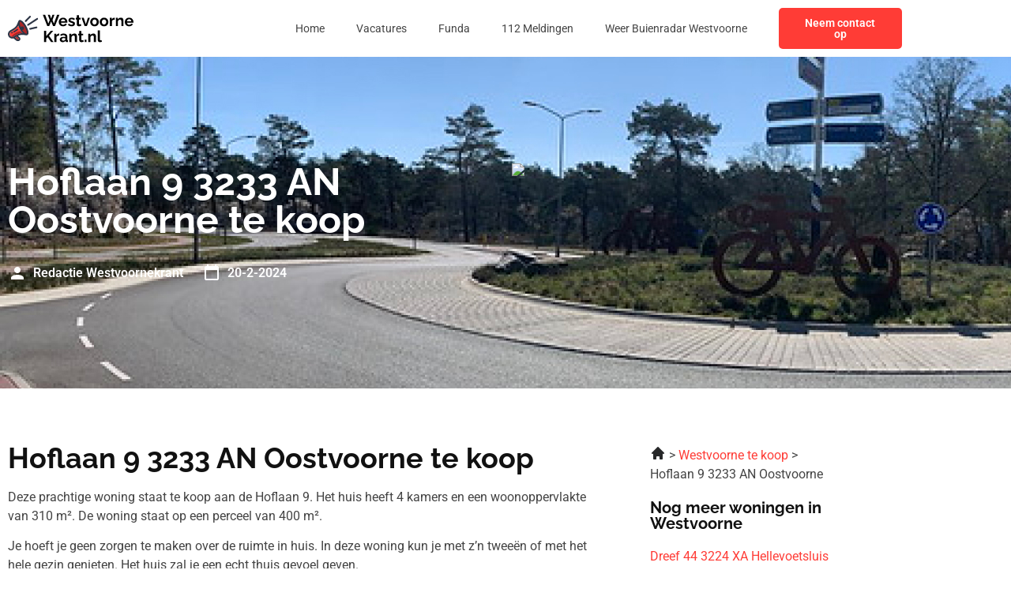

--- FILE ---
content_type: text/css; charset=utf-8
request_url: https://westvoornekrant.nl/wp-content/uploads/elementor/css/post-1057.css?ver=1768839418
body_size: 1333
content:
.elementor-1057 .elementor-element.elementor-element-57445c6f:not(.elementor-motion-effects-element-type-background), .elementor-1057 .elementor-element.elementor-element-57445c6f > .elementor-motion-effects-container > .elementor-motion-effects-layer{background-color:var( --e-global-color-primary );background-image:url("https://westvoornekrant.nl/wp-content/uploads/2023/01/Rectangle-56.jpg");}.elementor-1057 .elementor-element.elementor-element-57445c6f > .elementor-background-overlay{background-color:var( --e-global-color-primary );opacity:0.8;transition:background 0.3s, border-radius 0.3s, opacity 0.3s;}.elementor-1057 .elementor-element.elementor-element-57445c6f{transition:background 0.3s, border 0.3s, border-radius 0.3s, box-shadow 0.3s;padding:124px 0px 124px 0px;}.elementor-bc-flex-widget .elementor-1057 .elementor-element.elementor-element-378589b3.elementor-column .elementor-widget-wrap{align-items:center;}.elementor-1057 .elementor-element.elementor-element-378589b3.elementor-column.elementor-element[data-element_type="column"] > .elementor-widget-wrap.elementor-element-populated{align-content:center;align-items:center;}.elementor-widget-heading .elementor-heading-title{font-family:var( --e-global-typography-primary-font-family ), Sans-serif;font-weight:var( --e-global-typography-primary-font-weight );color:var( --e-global-color-primary );}.elementor-1057 .elementor-element.elementor-element-ff28f46 > .elementor-widget-container{margin:0px 0px 12px 0px;}.elementor-1057 .elementor-element.elementor-element-ff28f46 .elementor-heading-title{font-family:var( --e-global-typography-primary-font-family ), Sans-serif;font-weight:var( --e-global-typography-primary-font-weight );color:var( --e-global-color-secondary );}.elementor-widget-post-info .elementor-icon-list-item:not(:last-child):after{border-color:var( --e-global-color-text );}.elementor-widget-post-info .elementor-icon-list-icon i{color:var( --e-global-color-primary );}.elementor-widget-post-info .elementor-icon-list-icon svg{fill:var( --e-global-color-primary );}.elementor-widget-post-info .elementor-icon-list-text, .elementor-widget-post-info .elementor-icon-list-text a{color:var( --e-global-color-secondary );}.elementor-widget-post-info .elementor-icon-list-item{font-family:var( --e-global-typography-text-font-family ), Sans-serif;font-size:var( --e-global-typography-text-font-size );font-weight:var( --e-global-typography-text-font-weight );}.elementor-1057 .elementor-element.elementor-element-5e904468 .elementor-icon-list-items:not(.elementor-inline-items) .elementor-icon-list-item:not(:last-child){padding-bottom:calc(24px/2);}.elementor-1057 .elementor-element.elementor-element-5e904468 .elementor-icon-list-items:not(.elementor-inline-items) .elementor-icon-list-item:not(:first-child){margin-top:calc(24px/2);}.elementor-1057 .elementor-element.elementor-element-5e904468 .elementor-icon-list-items.elementor-inline-items .elementor-icon-list-item{margin-right:calc(24px/2);margin-left:calc(24px/2);}.elementor-1057 .elementor-element.elementor-element-5e904468 .elementor-icon-list-items.elementor-inline-items{margin-right:calc(-24px/2);margin-left:calc(-24px/2);}body.rtl .elementor-1057 .elementor-element.elementor-element-5e904468 .elementor-icon-list-items.elementor-inline-items .elementor-icon-list-item:after{left:calc(-24px/2);}body:not(.rtl) .elementor-1057 .elementor-element.elementor-element-5e904468 .elementor-icon-list-items.elementor-inline-items .elementor-icon-list-item:after{right:calc(-24px/2);}.elementor-1057 .elementor-element.elementor-element-5e904468 .elementor-icon-list-icon i{color:var( --e-global-color-secondary );font-size:24px;}.elementor-1057 .elementor-element.elementor-element-5e904468 .elementor-icon-list-icon svg{fill:var( --e-global-color-secondary );--e-icon-list-icon-size:24px;}.elementor-1057 .elementor-element.elementor-element-5e904468 .elementor-icon-list-icon{width:24px;}body:not(.rtl) .elementor-1057 .elementor-element.elementor-element-5e904468 .elementor-icon-list-text{padding-left:8px;}body.rtl .elementor-1057 .elementor-element.elementor-element-5e904468 .elementor-icon-list-text{padding-right:8px;}.elementor-1057 .elementor-element.elementor-element-5e904468 .elementor-icon-list-text, .elementor-1057 .elementor-element.elementor-element-5e904468 .elementor-icon-list-text a{color:var( --e-global-color-secondary );}.elementor-1057 .elementor-element.elementor-element-5e904468 .elementor-icon-list-item{font-family:"Roboto", Sans-serif;font-size:16px;font-weight:600;}.elementor-widget-text-editor{font-family:var( --e-global-typography-text-font-family ), Sans-serif;font-size:var( --e-global-typography-text-font-size );font-weight:var( --e-global-typography-text-font-weight );color:var( --e-global-color-text );}.elementor-widget-text-editor.elementor-drop-cap-view-stacked .elementor-drop-cap{background-color:var( --e-global-color-primary );}.elementor-widget-text-editor.elementor-drop-cap-view-framed .elementor-drop-cap, .elementor-widget-text-editor.elementor-drop-cap-view-default .elementor-drop-cap{color:var( --e-global-color-primary );border-color:var( --e-global-color-primary );}.elementor-1057 .elementor-element.elementor-element-1b321ebf{padding:060px 0px 60px 0px;}.elementor-1057 .elementor-element.elementor-element-a32cdb2 > .elementor-widget-container{margin:0px 0px 72px 0px;}.elementor-1057 .elementor-element.elementor-element-a32cdb2{font-family:var( --e-global-typography-text-font-family ), Sans-serif;font-size:var( --e-global-typography-text-font-size );font-weight:var( --e-global-typography-text-font-weight );}.elementor-1057 .elementor-element.elementor-element-7ba2168{--alignment:left;--grid-side-margin:16px;--grid-column-gap:16px;--grid-row-gap:10px;--grid-bottom-margin:10px;}.elementor-1057 .elementor-element.elementor-element-7ba2168 .elementor-share-btn{font-size:calc(0.65px * 10);}.elementor-1057 .elementor-element.elementor-element-7ba2168 .elementor-share-btn__icon{--e-share-buttons-icon-size:24px;}.elementor-1057 .elementor-element.elementor-element-610a597f:not(.elementor-motion-effects-element-type-background), .elementor-1057 .elementor-element.elementor-element-610a597f > .elementor-motion-effects-container > .elementor-motion-effects-layer{background-color:var( --e-global-color-primary );}.elementor-1057 .elementor-element.elementor-element-610a597f{transition:background 0.3s, border 0.3s, border-radius 0.3s, box-shadow 0.3s;margin-top:72px;margin-bottom:0px;}.elementor-1057 .elementor-element.elementor-element-610a597f > .elementor-background-overlay{transition:background 0.3s, border-radius 0.3s, opacity 0.3s;}.elementor-1057 .elementor-element.elementor-element-6f050e51 > .elementor-element-populated{padding:0px 0px 0px 0px;}.elementor-widget-image .widget-image-caption{color:var( --e-global-color-text );font-family:var( --e-global-typography-text-font-family ), Sans-serif;font-size:var( --e-global-typography-text-font-size );font-weight:var( --e-global-typography-text-font-weight );}.elementor-1057 .elementor-element.elementor-element-197d8fd6 img{width:100%;}.elementor-bc-flex-widget .elementor-1057 .elementor-element.elementor-element-36ba0368.elementor-column .elementor-widget-wrap{align-items:center;}.elementor-1057 .elementor-element.elementor-element-36ba0368.elementor-column.elementor-element[data-element_type="column"] > .elementor-widget-wrap.elementor-element-populated{align-content:center;align-items:center;}.elementor-1057 .elementor-element.elementor-element-6a054fca .elementor-heading-title{font-family:"Roboto", Sans-serif;font-size:16px;font-weight:600;color:var( --e-global-color-secondary );}.elementor-1057 .elementor-element.elementor-element-16c9070f .elementor-heading-title{font-family:var( --e-global-typography-text-font-family ), Sans-serif;font-size:var( --e-global-typography-text-font-size );font-weight:var( --e-global-typography-text-font-weight );color:var( --e-global-color-secondary );}.elementor-1057 .elementor-element.elementor-element-406563c5 > .elementor-element-populated{margin:0px 0px 0px 40px;--e-column-margin-right:0px;--e-column-margin-left:40px;}.elementor-1057 .elementor-element.elementor-element-2708c264 .elementor-heading-title{font-family:var( --e-global-typography-primary-font-family ), Sans-serif;font-weight:var( --e-global-typography-primary-font-weight );}@media(min-width:768px){.elementor-1057 .elementor-element.elementor-element-378589b3{width:55%;}.elementor-1057 .elementor-element.elementor-element-1de17841{width:45%;}.elementor-1057 .elementor-element.elementor-element-6f050e51{width:35%;}.elementor-1057 .elementor-element.elementor-element-36ba0368{width:64.999%;}}@media(max-width:1024px){.elementor-1057 .elementor-element.elementor-element-57445c6f{padding:72px 0px 72px 0px;}.elementor-widget-post-info .elementor-icon-list-item{font-size:var( --e-global-typography-text-font-size );}.elementor-widget-text-editor{font-size:var( --e-global-typography-text-font-size );}.elementor-1057 .elementor-element.elementor-element-1b321ebf{padding:72px 0px 72px 0px;}.elementor-1057 .elementor-element.elementor-element-a32cdb2{font-size:var( --e-global-typography-text-font-size );} .elementor-1057 .elementor-element.elementor-element-7ba2168{--grid-side-margin:16px;--grid-column-gap:16px;--grid-row-gap:10px;--grid-bottom-margin:10px;}.elementor-widget-image .widget-image-caption{font-size:var( --e-global-typography-text-font-size );}.elementor-1057 .elementor-element.elementor-element-16c9070f .elementor-heading-title{font-size:var( --e-global-typography-text-font-size );}.elementor-1057 .elementor-element.elementor-element-406563c5 > .elementor-element-populated{margin:0px 0px 0px 0px;--e-column-margin-right:0px;--e-column-margin-left:0px;}}@media(max-width:767px){.elementor-1057 .elementor-element.elementor-element-57445c6f{padding:36px 0px 36px 0px;}.elementor-widget-post-info .elementor-icon-list-item{font-size:var( --e-global-typography-text-font-size );}.elementor-1057 .elementor-element.elementor-element-5e904468 .elementor-icon-list-item{font-size:14px;}.elementor-widget-text-editor{font-size:var( --e-global-typography-text-font-size );}.elementor-1057 .elementor-element.elementor-element-1b321ebf{padding:36px 0px 36px 0px;}.elementor-1057 .elementor-element.elementor-element-a32cdb2 > .elementor-widget-container{margin:0px 0px 36px 0px;}.elementor-1057 .elementor-element.elementor-element-a32cdb2{font-size:var( --e-global-typography-text-font-size );} .elementor-1057 .elementor-element.elementor-element-7ba2168{--grid-side-margin:16px;--grid-column-gap:16px;--grid-row-gap:10px;--grid-bottom-margin:10px;}.elementor-1057 .elementor-element.elementor-element-610a597f{margin-top:36px;margin-bottom:0px;}.elementor-widget-image .widget-image-caption{font-size:var( --e-global-typography-text-font-size );}.elementor-1057 .elementor-element.elementor-element-6a054fca .elementor-heading-title{font-size:14px;}.elementor-1057 .elementor-element.elementor-element-16c9070f .elementor-heading-title{font-size:var( --e-global-typography-text-font-size );}.elementor-1057 .elementor-element.elementor-element-406563c5 > .elementor-element-populated{margin:36px 0px 0px 0px;--e-column-margin-right:0px;--e-column-margin-left:0px;}}/* Start custom CSS for post-info, class: .elementor-element-5e904468 */.elementor-1057 .elementor-element.elementor-element-5e904468 .elementor-post-info__item--type-author {
    color: #fff !important;
}/* End custom CSS */
/* Start custom CSS for text-editor, class: .elementor-element-a32cdb2 */.elementor-1057 .elementor-element.elementor-element-a32cdb2 h1, .elementor-1057 .elementor-element.elementor-element-a32cdb2 h2, .elementor-1057 .elementor-element.elementor-element-a32cdb2 h3, .elementor-1057 .elementor-element.elementor-element-a32cdb2 h4 {
    font-family: 'Raleway';
    font-weight: 700;
    color: #111111;
}/* End custom CSS */
/* Start custom CSS for text-editor, class: .elementor-element-b3860da */.elementor-1057 .elementor-element.elementor-element-b3860da a {
    display: block;
    color: #FF3C36;
    margin-bottom: 16px;
}/* End custom CSS */

--- FILE ---
content_type: image/svg+xml
request_url: https://westvoornekrant.nl/wp-content/uploads/2023/01/Frame-473133.svg
body_size: 17235
content:
<svg xmlns="http://www.w3.org/2000/svg" width="161" height="40" viewBox="0 0 161 40" fill="none"><g clip-path="url(#clip0_4_244)"><path fill-rule="evenodd" clip-rule="evenodd" d="M15.4511 10.8056C13.529 11.5795 13.7799 15.878 16.0118 20.4067C18.2436 24.9354 21.6112 27.9796 23.5333 27.2058C25.4557 26.4319 25.2048 22.1334 22.9727 17.6047C20.7409 13.0761 17.3732 10.0321 15.4511 10.8056Z" fill="#AD2626"></path><path d="M12.1562 18.0568C10.1744 20.8433 7.01613 22.3693 4.11381 24.0241C2.34285 25.0349 1.52566 26.9683 2.58902 28.8097C3.51548 30.4146 5.60565 30.9776 7.21122 30.0506C10.1887 28.3337 13.1747 26.237 16.6872 25.9038C17.3162 25.8441 17.9626 25.8278 18.6426 25.8489C16.1997 23.3266 14.1481 19.5385 13.3054 16.1558C12.9464 16.8476 12.5695 17.4757 12.1562 18.0568Z" fill="#FF3C36"></path><path d="M9.49564 25.7985C7.3529 27.0653 5.56709 28.6117 4.24243 30.244C5.17958 30.6247 6.27738 30.5897 7.21126 30.0504C10.1887 28.3335 13.1748 26.2368 16.6873 25.9036C17.3162 25.8439 17.9627 25.8276 18.6427 25.8487C17.8988 25.0808 17.1912 24.1953 16.543 23.2397C14.3011 23.5524 11.8543 24.4041 9.49564 25.7985Z" fill="#AD2626"></path><path d="M16.8809 9.67794C14.3845 8.53085 13.6751 9.68239 12.9235 11.6698C12.0879 13.8823 11.3444 15.5233 10.4206 16.8221C8.67368 19.2787 5.45305 20.7987 2.8646 22.284C0.169848 23.8296 -0.81897 27.1687 0.745322 29.8777C2.03257 32.1075 4.71336 33.1462 7.16284 32.3836L10.6798 35.2738C11.9442 36.3131 13.8904 36.2296 15.0499 35.0701C16.2632 33.8568 16.1593 31.9166 14.8335 30.828L12.901 29.2399C14.2702 28.5311 15.5203 28.1525 16.8877 28.023C18.4781 27.8722 20.2785 28.0507 22.6273 28.4364C24.5129 28.8723 26.1247 27.8758 26.2616 25.8465C26.5769 21.1509 21.213 11.6675 16.8812 9.67764L16.8809 9.67794ZM13.4818 32.4715C14.4373 33.2602 12.9315 34.3705 12.0309 33.6302L9.24025 31.3369L10.9206 30.3668L13.4818 32.4715ZM16.687 25.9041C13.1747 26.2369 10.1884 28.3336 7.21095 30.0509C5.60538 30.9779 3.5149 30.4149 2.58874 28.8099C1.52539 26.9689 2.34258 25.0355 4.11354 24.0244C7.01585 22.3696 10.1741 20.8436 12.1559 18.0571C12.5693 17.4759 12.9458 16.8479 13.3051 16.156C14.1481 19.5388 16.1994 23.3269 18.6423 25.8491C17.962 25.828 17.3159 25.8444 16.687 25.9041ZM24.1334 25.7048C24.0304 27.2329 21.9619 25.8993 21.3603 25.4379C20.2316 24.5723 19.1691 23.2402 18.2631 21.8778C18.2816 21.8784 18.2997 21.8784 18.3181 21.8784C19.5851 21.8784 20.6123 20.8513 20.6123 19.5845C20.6123 18.3178 19.5851 17.2907 18.3181 17.2907C17.473 17.2907 16.7348 17.7476 16.3369 18.4279C15.5075 16.4405 14.7153 13.6567 15.1357 11.9169C15.2536 11.4296 15.6147 11.4382 15.9963 11.6134C19.4218 13.1878 24.3802 22.0313 24.1331 25.7048H24.1334Z" fill="white"></path><path d="M5.30369 24.5111C5.10771 24.5939 4.91232 24.6777 4.71515 24.7578C4.37545 24.8959 4.21213 25.2834 4.35021 25.6231C4.48829 25.9628 4.8758 26.1262 5.2158 25.9881C5.42039 25.9043 5.61608 25.8224 5.81978 25.7363C6.158 25.5937 6.31686 25.2039 6.17433 24.8653C6.0318 24.5271 5.64191 24.3683 5.30369 24.5108V24.5111Z" fill="white"></path><path d="M11.7114 20.6845C11.0454 21.2342 10.3728 21.7351 9.66786 22.2025C8.96678 22.6669 8.23719 23.0951 7.45238 23.5019C7.12574 23.6703 6.99746 24.072 7.16583 24.3987C7.33419 24.7253 7.73596 24.8536 8.06259 24.6852C8.89373 24.2544 9.6646 23.8024 10.4031 23.3131C11.1374 22.8264 11.8459 22.2981 12.5565 21.7116C12.8401 21.4782 12.8808 21.0593 12.6477 20.7757C12.4146 20.4921 11.9953 20.4514 11.7117 20.6845H11.7114Z" fill="white"></path><path d="M5.30369 24.511C5.10741 24.5939 4.91232 24.6776 4.71515 24.7578C4.37545 24.8959 4.21213 25.2834 4.35021 25.6234C4.48829 25.9631 4.8758 26.1264 5.2155 25.9883C5.4201 25.9046 5.61578 25.8226 5.81978 25.7365C6.158 25.594 6.31686 25.2041 6.17433 24.8659C6.0318 24.5274 5.64191 24.3688 5.30369 24.5113V24.511Z" fill="white"></path><path d="M10.9206 30.3667L9.24023 31.3368L12.0309 33.6301C12.9315 34.3701 14.4373 33.2601 13.4818 32.4711L10.9206 30.3667Z" fill="#AD2626"></path><path d="M11.7114 20.6845C11.0454 21.2342 10.3728 21.7351 9.66786 22.2025C8.96678 22.6669 8.23719 23.0951 7.45238 23.5019C7.12574 23.6703 6.99746 24.072 7.16583 24.3987C7.33419 24.7253 7.73596 24.8536 8.06259 24.6852C8.89373 24.2547 9.6646 23.8024 10.4028 23.3131C11.1371 22.8264 11.8456 22.2981 12.5562 21.7116C12.8395 21.4785 12.8805 21.0593 12.6474 20.7757C12.4143 20.4921 11.995 20.4514 11.7114 20.6845Z" fill="white"></path><path d="M27.4452 4.3197L21.9512 9.82561C21.5289 10.2502 21.531 10.9371 21.9554 11.3593C22.38 11.7816 23.0668 11.7795 23.4891 11.3552L28.9831 5.84895C29.405 5.42433 29.4033 4.7375 28.9786 4.31525C28.5543 3.89329 27.8672 3.89507 27.4449 4.3197H27.4452Z" fill="white"></path><path d="M36.1693 17.5296L28.0652 19.3677C27.4811 19.499 27.1138 20.0795 27.2453 20.6636C27.3766 21.2476 27.9571 21.6147 28.5412 21.4834L36.6453 19.6453C37.2294 19.5141 37.5964 18.9336 37.4652 18.3495C37.3339 17.7654 36.7534 17.3981 36.1693 17.5296Z" fill="white"></path><path d="M36.8752 6.83881L25.0189 14.5308C24.5167 14.8568 24.3742 15.5285 24.7002 16.0307C25.0263 16.5328 25.6977 16.6753 26.2001 16.3493L38.0564 8.65728C38.5586 8.33124 38.7011 7.65985 38.375 7.15772C38.049 6.65559 37.3773 6.51306 36.8752 6.8391V6.83881Z" fill="white"></path></g><path d="M50.8902 2.84H53.4502L55.0702 7.54L56.7102 2.84H59.2502L56.8102 9.3L58.6102 13.82L62.6302 2.8H65.6302L59.9502 17H57.5702L55.0702 11.04L52.5902 17H50.2102L44.5502 2.8H47.5102L51.5502 13.82L53.3102 9.3L50.8902 2.84ZM70.2787 17.2C69.4387 17.2 68.6787 17.06 67.9987 16.78C67.3187 16.4867 66.7387 16.0933 66.2587 15.6C65.7787 15.0933 65.4053 14.52 65.1387 13.88C64.8853 13.2267 64.7587 12.54 64.7587 11.82C64.7587 10.82 64.9787 9.90667 65.4187 9.08C65.872 8.25333 66.512 7.59333 67.3387 7.1C68.1787 6.59333 69.1653 6.34 70.2987 6.34C71.4453 6.34 72.4253 6.59333 73.2387 7.1C74.052 7.59333 74.672 8.25333 75.0987 9.08C75.5387 9.89333 75.7587 10.7733 75.7587 11.72C75.7587 11.88 75.752 12.0467 75.7387 12.22C75.7253 12.38 75.712 12.5133 75.6987 12.62H67.5987C67.652 13.1533 67.8053 13.62 68.0587 14.02C68.3253 14.42 68.6587 14.7267 69.0587 14.94C69.472 15.14 69.912 15.24 70.3787 15.24C70.912 15.24 71.412 15.1133 71.8787 14.86C72.3587 14.5933 72.6853 14.2467 72.8587 13.82L75.1587 14.46C74.9053 14.9933 74.5387 15.4667 74.0587 15.88C73.592 16.2933 73.0387 16.62 72.3987 16.86C71.7587 17.0867 71.052 17.2 70.2787 17.2ZM67.5387 10.92H73.0187C72.9653 10.3867 72.812 9.92667 72.5587 9.54C72.3187 9.14 71.9987 8.83333 71.5987 8.62C71.1987 8.39333 70.752 8.28 70.2587 8.28C69.7787 8.28 69.3387 8.39333 68.9387 8.62C68.552 8.83333 68.232 9.14 67.9787 9.54C67.7387 9.92667 67.592 10.3867 67.5387 10.92ZM81.2513 17.2C80.358 17.2 79.5047 17.0533 78.6913 16.76C77.878 16.4667 77.178 16.0333 76.5913 15.46L77.5513 13.72C78.178 14.2267 78.7913 14.6 79.3913 14.84C80.0047 15.08 80.5913 15.2 81.1513 15.2C81.6713 15.2 82.0847 15.1067 82.3913 14.92C82.7113 14.7333 82.8713 14.4533 82.8713 14.08C82.8713 13.8267 82.7847 13.6333 82.6113 13.5C82.438 13.3533 82.1847 13.2267 81.8513 13.12C81.5313 13.0133 81.138 12.8933 80.6713 12.76C79.898 12.5067 79.2513 12.26 78.7313 12.02C78.2113 11.78 77.818 11.48 77.5513 11.12C77.298 10.7467 77.1713 10.2733 77.1713 9.7C77.1713 9.00667 77.3447 8.41333 77.6913 7.92C78.0513 7.41333 78.5447 7.02 79.1713 6.74C79.8113 6.46 80.558 6.32 81.4113 6.32C82.158 6.32 82.8647 6.44 83.5313 6.68C84.198 6.90667 84.8047 7.28 85.3513 7.8L84.2713 9.5C83.738 9.08667 83.2313 8.78667 82.7513 8.6C82.2713 8.4 81.7847 8.3 81.2913 8.3C81.0113 8.3 80.7447 8.33333 80.4913 8.4C80.2513 8.46667 80.0513 8.58 79.8913 8.74C79.7447 8.88667 79.6713 9.1 79.6713 9.38C79.6713 9.63333 79.738 9.83333 79.8713 9.98C80.018 10.1133 80.2313 10.2333 80.5113 10.34C80.8047 10.4467 81.158 10.5667 81.5713 10.7C82.4113 10.94 83.118 11.1867 83.6913 11.44C84.278 11.6933 84.718 12.0067 85.0113 12.38C85.3047 12.74 85.4513 13.24 85.4513 13.88C85.4513 14.92 85.0713 15.7333 84.3113 16.32C83.5513 16.9067 82.5313 17.2 81.2513 17.2ZM93.4955 16.46C93.2689 16.5533 92.9955 16.66 92.6755 16.78C92.3555 16.9 92.0089 16.9933 91.6355 17.06C91.2755 17.14 90.9089 17.18 90.5355 17.18C90.0422 17.18 89.5889 17.0933 89.1755 16.92C88.7622 16.7467 88.4289 16.4733 88.1755 16.1C87.9355 15.7133 87.8155 15.2133 87.8155 14.6V8.58H86.4355V6.52H87.8155V3.12H90.4955V6.52H92.6955V8.58H90.4955V13.7C90.5089 14.06 90.6089 14.32 90.7955 14.48C90.9822 14.64 91.2155 14.72 91.4955 14.72C91.7755 14.72 92.0489 14.6733 92.3155 14.58C92.5822 14.4867 92.7955 14.4067 92.9555 14.34L93.4955 16.46ZM97.7113 17L93.8513 6.52H96.6313L99.2713 14.56L101.931 6.52H104.471L100.631 17H97.7113ZM110.376 17.2C109.523 17.2 108.756 17.06 108.076 16.78C107.396 16.4867 106.816 16.0867 106.336 15.58C105.869 15.0733 105.509 14.4933 105.256 13.84C105.003 13.1867 104.876 12.5 104.876 11.78C104.876 11.0467 105.003 10.3533 105.256 9.7C105.509 9.04667 105.869 8.46667 106.336 7.96C106.816 7.45333 107.396 7.06 108.076 6.78C108.756 6.48667 109.523 6.34 110.376 6.34C111.229 6.34 111.989 6.48667 112.656 6.78C113.336 7.06 113.916 7.45333 114.396 7.96C114.876 8.46667 115.236 9.04667 115.476 9.7C115.729 10.3533 115.856 11.0467 115.856 11.78C115.856 12.5 115.729 13.1867 115.476 13.84C115.236 14.4933 114.876 15.0733 114.396 15.58C113.929 16.0867 113.356 16.4867 112.676 16.78C111.996 17.06 111.229 17.2 110.376 17.2ZM107.636 11.78C107.636 12.3933 107.756 12.94 107.996 13.42C108.236 13.8867 108.563 14.2533 108.976 14.52C109.389 14.7867 109.856 14.92 110.376 14.92C110.883 14.92 111.343 14.7867 111.756 14.52C112.169 14.24 112.496 13.8667 112.736 13.4C112.989 12.92 113.116 12.3733 113.116 11.76C113.116 11.16 112.989 10.62 112.736 10.14C112.496 9.66 112.169 9.28667 111.756 9.02C111.343 8.75333 110.883 8.62 110.376 8.62C109.856 8.62 109.389 8.76 108.976 9.04C108.563 9.30667 108.236 9.68 107.996 10.16C107.756 10.6267 107.636 11.1667 107.636 11.78ZM122.505 17.2C121.651 17.2 120.885 17.06 120.205 16.78C119.525 16.4867 118.945 16.0867 118.465 15.58C117.998 15.0733 117.638 14.4933 117.385 13.84C117.131 13.1867 117.005 12.5 117.005 11.78C117.005 11.0467 117.131 10.3533 117.385 9.7C117.638 9.04667 117.998 8.46667 118.465 7.96C118.945 7.45333 119.525 7.06 120.205 6.78C120.885 6.48667 121.651 6.34 122.505 6.34C123.358 6.34 124.118 6.48667 124.785 6.78C125.465 7.06 126.045 7.45333 126.525 7.96C127.005 8.46667 127.365 9.04667 127.605 9.7C127.858 10.3533 127.985 11.0467 127.985 11.78C127.985 12.5 127.858 13.1867 127.605 13.84C127.365 14.4933 127.005 15.0733 126.525 15.58C126.058 16.0867 125.485 16.4867 124.805 16.78C124.125 17.06 123.358 17.2 122.505 17.2ZM119.765 11.78C119.765 12.3933 119.885 12.94 120.125 13.42C120.365 13.8867 120.691 14.2533 121.105 14.52C121.518 14.7867 121.985 14.92 122.505 14.92C123.011 14.92 123.471 14.7867 123.885 14.52C124.298 14.24 124.625 13.8667 124.865 13.4C125.118 12.92 125.245 12.3733 125.245 11.76C125.245 11.16 125.118 10.62 124.865 10.14C124.625 9.66 124.298 9.28667 123.885 9.02C123.471 8.75333 123.011 8.62 122.505 8.62C121.985 8.62 121.518 8.76 121.105 9.04C120.691 9.30667 120.365 9.68 120.125 10.16C119.885 10.6267 119.765 11.1667 119.765 11.78ZM136.034 8.84C135.22 8.84 134.494 9 133.854 9.32C133.214 9.62667 132.754 10.0733 132.474 10.66V17H129.794V6.52H132.254V8.76C132.627 8.04 133.1 7.47333 133.674 7.06C134.247 6.64667 134.854 6.42 135.494 6.38C135.64 6.38 135.754 6.38 135.834 6.38C135.914 6.38 135.98 6.38667 136.034 6.4V8.84ZM147.268 17H144.588V11.12C144.588 10.28 144.441 9.66667 144.148 9.28C143.855 8.89333 143.448 8.7 142.928 8.7C142.568 8.7 142.201 8.79333 141.828 8.98C141.468 9.16667 141.141 9.42667 140.848 9.76C140.555 10.08 140.341 10.4533 140.208 10.88V17H137.528V6.52H139.948V8.46C140.215 8.00667 140.555 7.62667 140.968 7.32C141.381 7 141.855 6.76 142.388 6.6C142.935 6.42667 143.508 6.34 144.108 6.34C144.761 6.34 145.295 6.46 145.708 6.7C146.135 6.92667 146.455 7.24 146.668 7.64C146.895 8.02667 147.048 8.46667 147.128 8.96C147.221 9.45333 147.268 9.95333 147.268 10.46V17ZM154.458 17.2C153.618 17.2 152.858 17.06 152.178 16.78C151.498 16.4867 150.918 16.0933 150.438 15.6C149.958 15.0933 149.585 14.52 149.318 13.88C149.065 13.2267 148.938 12.54 148.938 11.82C148.938 10.82 149.158 9.90667 149.598 9.08C150.052 8.25333 150.692 7.59333 151.518 7.1C152.358 6.59333 153.345 6.34 154.478 6.34C155.625 6.34 156.605 6.59333 157.418 7.1C158.232 7.59333 158.852 8.25333 159.278 9.08C159.718 9.89333 159.938 10.7733 159.938 11.72C159.938 11.88 159.932 12.0467 159.918 12.22C159.905 12.38 159.892 12.5133 159.878 12.62H151.778C151.832 13.1533 151.985 13.62 152.238 14.02C152.505 14.42 152.838 14.7267 153.238 14.94C153.652 15.14 154.092 15.24 154.558 15.24C155.092 15.24 155.592 15.1133 156.058 14.86C156.538 14.5933 156.865 14.2467 157.038 13.82L159.338 14.46C159.085 14.9933 158.718 15.4667 158.238 15.88C157.772 16.2933 157.218 16.62 156.578 16.86C155.938 17.0867 155.232 17.2 154.458 17.2ZM151.718 10.92H157.198C157.145 10.3867 156.992 9.92667 156.738 9.54C156.498 9.14 156.178 8.83333 155.778 8.62C155.378 8.39333 154.932 8.28 154.438 8.28C153.958 8.28 153.518 8.39333 153.118 8.62C152.732 8.83333 152.412 9.14 152.158 9.54C151.918 9.92667 151.772 10.3867 151.718 10.92ZM46.0302 37V22.82H48.7902V29.56L54.7502 22.8H57.7902L52.3502 29.1L58.1302 37H55.0102L50.5902 30.88L48.7902 32.76V37H46.0302ZM65.3891 28.84C64.5758 28.84 63.8491 29 63.2091 29.32C62.5691 29.6267 62.1091 30.0733 61.8291 30.66V37H59.1491V26.52H61.6091V28.76C61.9825 28.04 62.4558 27.4733 63.0291 27.06C63.6025 26.6467 64.2091 26.42 64.8491 26.38C64.9958 26.38 65.1091 26.38 65.1891 26.38C65.2691 26.38 65.3358 26.3867 65.3891 26.4V28.84ZM66.1049 33.9C66.1049 33.22 66.2916 32.6267 66.6649 32.12C67.0516 31.6 67.5849 31.2 68.2649 30.92C68.9449 30.64 69.7249 30.5 70.6049 30.5C71.0449 30.5 71.4916 30.5333 71.9449 30.6C72.3983 30.6667 72.7916 30.7733 73.1249 30.92V30.36C73.1249 29.6933 72.9249 29.18 72.5249 28.82C72.1383 28.46 71.5583 28.28 70.7849 28.28C70.2116 28.28 69.6649 28.38 69.1449 28.58C68.6249 28.78 68.0783 29.0733 67.5049 29.46L66.6449 27.7C67.3383 27.2467 68.0449 26.9067 68.7649 26.68C69.4983 26.4533 70.2649 26.34 71.0649 26.34C72.5583 26.34 73.7183 26.7133 74.5449 27.46C75.3849 28.2067 75.8049 29.2733 75.8049 30.66V34C75.8049 34.28 75.8516 34.48 75.9449 34.6C76.0516 34.72 76.2183 34.7933 76.4449 34.82V37C76.2049 37.04 75.9849 37.0733 75.7849 37.1C75.5983 37.1267 75.4383 37.14 75.3049 37.14C74.7716 37.14 74.3649 37.02 74.0849 36.78C73.8183 36.54 73.6516 36.2467 73.5849 35.9L73.5249 35.36C73.0716 35.9467 72.5049 36.4 71.8249 36.72C71.1449 37.04 70.4516 37.2 69.7449 37.2C69.0516 37.2 68.4249 37.06 67.8649 36.78C67.3183 36.4867 66.8849 36.0933 66.5649 35.6C66.2583 35.0933 66.1049 34.5267 66.1049 33.9ZM72.6249 34.44C72.7716 34.28 72.8916 34.12 72.9849 33.96C73.0783 33.8 73.1249 33.6533 73.1249 33.52V32.46C72.8049 32.3267 72.4583 32.2267 72.0849 32.16C71.7116 32.08 71.3583 32.04 71.0249 32.04C70.3316 32.04 69.7583 32.1933 69.3049 32.5C68.8649 32.7933 68.6449 33.1867 68.6449 33.68C68.6449 33.9467 68.7183 34.2 68.8649 34.44C69.0116 34.68 69.2249 34.8733 69.5049 35.02C69.7849 35.1667 70.1183 35.24 70.5049 35.24C70.9049 35.24 71.2983 35.1667 71.6849 35.02C72.0716 34.86 72.3849 34.6667 72.6249 34.44ZM88.0493 37H85.3693V31.12C85.3693 30.28 85.2226 29.6667 84.9293 29.28C84.636 28.8933 84.2293 28.7 83.7093 28.7C83.3493 28.7 82.9826 28.7933 82.6093 28.98C82.2493 29.1667 81.9226 29.4267 81.6293 29.76C81.336 30.08 81.1226 30.4533 80.9893 30.88V37H78.3093V26.52H80.7293V28.46C80.996 28.0067 81.336 27.6267 81.7493 27.32C82.1626 27 82.636 26.76 83.1693 26.6C83.716 26.4267 84.2893 26.34 84.8893 26.34C85.5426 26.34 86.076 26.46 86.4893 26.7C86.916 26.9267 87.236 27.24 87.4493 27.64C87.676 28.0267 87.8293 28.4667 87.9093 28.96C88.0026 29.4533 88.0493 29.9533 88.0493 30.46V37ZM96.601 36.46C96.3743 36.5533 96.101 36.66 95.781 36.78C95.461 36.9 95.1143 36.9933 94.741 37.06C94.381 37.14 94.0143 37.18 93.641 37.18C93.1477 37.18 92.6943 37.0933 92.281 36.92C91.8677 36.7467 91.5343 36.4733 91.281 36.1C91.041 35.7133 90.921 35.2133 90.921 34.6V28.58H89.541V26.52H90.921V23.12H93.601V26.52H95.801V28.58H93.601V33.7C93.6143 34.06 93.7143 34.32 93.901 34.48C94.0877 34.64 94.321 34.72 94.601 34.72C94.881 34.72 95.1543 34.6733 95.421 34.58C95.6877 34.4867 95.901 34.4067 96.061 34.34L96.601 36.46ZM97.9368 37V34.12H100.137V37H97.9368ZM112.229 37H109.549V31.12C109.549 30.28 109.402 29.6667 109.109 29.28C108.816 28.8933 108.409 28.7 107.889 28.7C107.529 28.7 107.162 28.7933 106.789 28.98C106.429 29.1667 106.102 29.4267 105.809 29.76C105.516 30.08 105.302 30.4533 105.169 30.88V37H102.489V26.52H104.909V28.46C105.176 28.0067 105.516 27.6267 105.929 27.32C106.342 27 106.816 26.76 107.349 26.6C107.896 26.4267 108.469 26.34 109.069 26.34C109.722 26.34 110.256 26.46 110.669 26.7C111.096 26.9267 111.416 27.24 111.629 27.64C111.856 28.0267 112.009 28.4667 112.089 28.96C112.182 29.4533 112.229 29.9533 112.229 30.46V37ZM114.539 22.4H117.219V33.64C117.219 34.12 117.299 34.4467 117.459 34.62C117.619 34.78 117.839 34.86 118.119 34.86C118.333 34.86 118.553 34.8333 118.779 34.78C119.006 34.7267 119.206 34.66 119.379 34.58L119.739 36.62C119.379 36.7933 118.959 36.9267 118.479 37.02C117.999 37.1133 117.566 37.16 117.179 37.16C116.339 37.16 115.686 36.94 115.219 36.5C114.766 36.0467 114.539 35.4067 114.539 34.58V22.4Z" fill="white"></path><defs><clipPath id="clip0_4_244"><rect width="38.5503" height="32" fill="white" transform="translate(0 4)"></rect></clipPath></defs></svg>

--- FILE ---
content_type: image/svg+xml
request_url: https://westvoornekrant.nl/wp-content/uploads/2023/01/Frame-473132.svg
body_size: 17235
content:
<svg xmlns="http://www.w3.org/2000/svg" width="161" height="40" viewBox="0 0 161 40" fill="none"><g clip-path="url(#clip0_3_15)"><path fill-rule="evenodd" clip-rule="evenodd" d="M15.4511 10.8056C13.529 11.5795 13.7799 15.878 16.0118 20.4067C18.2436 24.9353 21.6112 27.9796 23.5333 27.2057C25.4557 26.4319 25.2048 22.1334 22.9727 17.6047C20.7409 13.076 17.3732 10.0321 15.4511 10.8056Z" fill="#AD2626"></path><path d="M12.1562 18.057C10.1744 20.8435 7.01613 22.3695 4.11381 24.0243C2.34285 25.0351 1.52566 26.9685 2.58902 28.8098C3.51548 30.4148 5.60565 30.9778 7.21122 30.0508C10.1887 28.3338 13.1747 26.2371 16.6872 25.904C17.3162 25.8443 17.9626 25.828 18.6426 25.849C16.1997 23.3268 14.1481 19.5387 13.3054 16.1559C12.9464 16.8478 12.5695 17.4759 12.1562 18.057Z" fill="#FF3C36"></path><path d="M9.49564 25.7985C7.3529 27.0653 5.56709 28.6118 4.24243 30.2441C5.17958 30.6247 6.27738 30.5897 7.21126 30.0504C10.1887 28.3335 13.1748 26.2368 16.6873 25.9036C17.3162 25.844 17.9627 25.8276 18.6427 25.8487C17.8988 25.0808 17.1912 24.1953 16.543 23.2398C14.3011 23.5525 11.8543 24.4041 9.49564 25.7985Z" fill="#AD2626"></path><path d="M16.8809 9.67785C14.3845 8.53076 13.6751 9.6823 12.9235 11.6697C12.0879 13.8823 11.3444 15.5232 10.4206 16.822C8.67368 19.2786 5.45305 20.7986 2.8646 22.2839C0.169848 23.8295 -0.81897 27.1686 0.745322 29.8777C2.03257 32.1074 4.71336 33.1461 7.16284 32.3836L10.6798 35.2737C11.9442 36.313 13.8904 36.2295 15.0499 35.07C16.2632 33.8567 16.1593 31.9165 14.8335 30.8279L12.901 29.2398C14.2702 28.531 15.5203 28.1524 16.8877 28.023C18.4781 27.8721 20.2785 28.0506 22.6273 28.4363C24.5129 28.8722 26.1247 27.8757 26.2616 25.8464C26.5769 21.1508 21.213 11.6674 16.8812 9.67755L16.8809 9.67785ZM13.4818 32.4714C14.4373 33.2601 12.9315 34.3704 12.0309 33.6301L9.24025 31.3368L10.9206 30.3667L13.4818 32.4714ZM16.687 25.904C13.1747 26.2368 10.1884 28.3336 7.21095 30.0508C5.60538 30.9778 3.5149 30.4148 2.58874 28.8098C1.52539 26.9688 2.34258 25.0354 4.11354 24.0243C7.01585 22.3695 10.1741 20.8435 12.1559 18.057C12.5693 17.4759 12.9458 16.8478 13.3051 16.1559C14.1481 19.5387 16.1994 23.3268 18.6423 25.849C17.962 25.828 17.3159 25.8443 16.687 25.904ZM24.1334 25.7047C24.0304 27.2328 21.9619 25.8992 21.3603 25.4378C20.2316 24.5722 19.1691 23.2401 18.2631 21.8777C18.2816 21.8783 18.2997 21.8783 18.3181 21.8783C19.5851 21.8783 20.6123 20.8512 20.6123 19.5844C20.6123 18.3177 19.5851 17.2906 18.3181 17.2906C17.473 17.2906 16.7348 17.7476 16.3369 18.4279C15.5075 16.4404 14.7153 13.6566 15.1357 11.9168C15.2536 11.4295 15.6147 11.4381 15.9963 11.6133C19.4218 13.1877 24.3802 22.0312 24.1331 25.7047H24.1334Z" fill="#2E3646"></path><path d="M5.30369 24.511C5.10771 24.5938 4.91232 24.6776 4.71515 24.7578C4.37545 24.8958 4.21213 25.2833 4.35021 25.623C4.48829 25.9627 4.8758 26.1261 5.2158 25.988C5.42039 25.9043 5.61608 25.8223 5.81978 25.7362C6.158 25.5936 6.31686 25.2038 6.17433 24.8652C6.0318 24.527 5.64191 24.3682 5.30369 24.5107V24.511Z" fill="#2E3646"></path><path d="M11.7114 20.6846C11.0454 21.2342 10.3728 21.7352 9.66786 22.2026C8.96678 22.667 8.23719 23.0952 7.45238 23.502C7.12574 23.6703 6.99746 24.0721 7.16583 24.3987C7.33419 24.7254 7.73596 24.8537 8.06259 24.6853C8.89373 24.2544 9.6646 23.8025 10.4031 23.3131C11.1374 22.8264 11.8459 22.2982 12.5565 21.7117C12.8401 21.4783 12.8808 21.0593 12.6477 20.7757C12.4146 20.4922 11.9953 20.4515 11.7117 20.6846H11.7114Z" fill="#2E3646"></path><path d="M5.30369 24.511C5.10741 24.5938 4.91232 24.6776 4.71515 24.7578C4.37545 24.8958 4.21213 25.2833 4.35021 25.6233C4.48829 25.963 4.8758 26.1264 5.2155 25.9883C5.4201 25.9045 5.61578 25.8226 5.81978 25.7365C6.158 25.5939 6.31686 25.2041 6.17433 24.8658C6.0318 24.5273 5.64191 24.3688 5.30369 24.5113V24.511Z" fill="#2E3646"></path><path d="M10.9206 30.3667L9.24023 31.3368L12.0309 33.6301C12.9315 34.3701 14.4373 33.2601 13.4818 32.4711L10.9206 30.3667Z" fill="#AD2626"></path><path d="M11.7114 20.6846C11.0454 21.2342 10.3728 21.7352 9.66786 22.2026C8.96678 22.667 8.23719 23.0952 7.45238 23.502C7.12574 23.6703 6.99746 24.0721 7.16583 24.3987C7.33419 24.7254 7.73596 24.8537 8.06259 24.6853C8.89373 24.2547 9.6646 23.8025 10.4028 23.3131C11.1371 22.8264 11.8456 22.2982 12.5562 21.7117C12.8395 21.4786 12.8805 21.0593 12.6474 20.7757C12.4143 20.4922 11.995 20.4515 11.7114 20.6846Z" fill="#2E3646"></path><path d="M27.4452 4.31982L21.9512 9.82573C21.5289 10.2504 21.531 10.9372 21.9554 11.3594C22.38 11.7817 23.0668 11.7796 23.4891 11.3553L28.9831 5.84908C29.405 5.42445 29.4033 4.73762 28.9786 4.31537C28.5543 3.89341 27.8672 3.89519 27.4449 4.31982H27.4452Z" fill="#2E3646"></path><path d="M36.1693 17.5296L28.0652 19.3677C27.4811 19.4989 27.1138 20.0794 27.2453 20.6635C27.3766 21.2476 27.9571 21.6146 28.5412 21.4834L36.6453 19.6453C37.2294 19.5141 37.5964 18.9335 37.4652 18.3495C37.3339 17.7654 36.7534 17.3981 36.1693 17.5296Z" fill="#2E3646"></path><path d="M36.8752 6.83878L25.0189 14.5308C24.5167 14.8568 24.3742 15.5285 24.7002 16.0306C25.0263 16.5328 25.6977 16.6753 26.2001 16.3492L38.0564 8.65725C38.5586 8.33121 38.7011 7.65982 38.375 7.15769C38.049 6.65556 37.3773 6.51303 36.8752 6.83907V6.83878Z" fill="#2E3646"></path></g><path d="M50.8902 2.84H53.4502L55.0702 7.54L56.7102 2.84H59.2502L56.8102 9.3L58.6102 13.82L62.6302 2.8H65.6302L59.9502 17H57.5702L55.0702 11.04L52.5902 17H50.2102L44.5502 2.8H47.5102L51.5502 13.82L53.3102 9.3L50.8902 2.84ZM70.2787 17.2C69.4387 17.2 68.6787 17.06 67.9987 16.78C67.3187 16.4867 66.7387 16.0933 66.2587 15.6C65.7787 15.0933 65.4053 14.52 65.1387 13.88C64.8853 13.2267 64.7587 12.54 64.7587 11.82C64.7587 10.82 64.9787 9.90667 65.4187 9.08C65.872 8.25333 66.512 7.59333 67.3387 7.1C68.1787 6.59333 69.1653 6.34 70.2987 6.34C71.4453 6.34 72.4253 6.59333 73.2387 7.1C74.052 7.59333 74.672 8.25333 75.0987 9.08C75.5387 9.89333 75.7587 10.7733 75.7587 11.72C75.7587 11.88 75.752 12.0467 75.7387 12.22C75.7253 12.38 75.712 12.5133 75.6987 12.62H67.5987C67.652 13.1533 67.8053 13.62 68.0587 14.02C68.3253 14.42 68.6587 14.7267 69.0587 14.94C69.472 15.14 69.912 15.24 70.3787 15.24C70.912 15.24 71.412 15.1133 71.8787 14.86C72.3587 14.5933 72.6853 14.2467 72.8587 13.82L75.1587 14.46C74.9053 14.9933 74.5387 15.4667 74.0587 15.88C73.592 16.2933 73.0387 16.62 72.3987 16.86C71.7587 17.0867 71.052 17.2 70.2787 17.2ZM67.5387 10.92H73.0187C72.9653 10.3867 72.812 9.92667 72.5587 9.54C72.3187 9.14 71.9987 8.83333 71.5987 8.62C71.1987 8.39333 70.752 8.28 70.2587 8.28C69.7787 8.28 69.3387 8.39333 68.9387 8.62C68.552 8.83333 68.232 9.14 67.9787 9.54C67.7387 9.92667 67.592 10.3867 67.5387 10.92ZM81.2513 17.2C80.358 17.2 79.5047 17.0533 78.6913 16.76C77.878 16.4667 77.178 16.0333 76.5913 15.46L77.5513 13.72C78.178 14.2267 78.7913 14.6 79.3913 14.84C80.0047 15.08 80.5913 15.2 81.1513 15.2C81.6713 15.2 82.0847 15.1067 82.3913 14.92C82.7113 14.7333 82.8713 14.4533 82.8713 14.08C82.8713 13.8267 82.7847 13.6333 82.6113 13.5C82.438 13.3533 82.1847 13.2267 81.8513 13.12C81.5313 13.0133 81.138 12.8933 80.6713 12.76C79.898 12.5067 79.2513 12.26 78.7313 12.02C78.2113 11.78 77.818 11.48 77.5513 11.12C77.298 10.7467 77.1713 10.2733 77.1713 9.7C77.1713 9.00667 77.3447 8.41333 77.6913 7.92C78.0513 7.41333 78.5447 7.02 79.1713 6.74C79.8113 6.46 80.558 6.32 81.4113 6.32C82.158 6.32 82.8647 6.44 83.5313 6.68C84.198 6.90667 84.8047 7.28 85.3513 7.8L84.2713 9.5C83.738 9.08667 83.2313 8.78667 82.7513 8.6C82.2713 8.4 81.7847 8.3 81.2913 8.3C81.0113 8.3 80.7447 8.33333 80.4913 8.4C80.2513 8.46667 80.0513 8.58 79.8913 8.74C79.7447 8.88667 79.6713 9.1 79.6713 9.38C79.6713 9.63333 79.738 9.83333 79.8713 9.98C80.018 10.1133 80.2313 10.2333 80.5113 10.34C80.8047 10.4467 81.158 10.5667 81.5713 10.7C82.4113 10.94 83.118 11.1867 83.6913 11.44C84.278 11.6933 84.718 12.0067 85.0113 12.38C85.3047 12.74 85.4513 13.24 85.4513 13.88C85.4513 14.92 85.0713 15.7333 84.3113 16.32C83.5513 16.9067 82.5313 17.2 81.2513 17.2ZM93.4955 16.46C93.2689 16.5533 92.9955 16.66 92.6755 16.78C92.3555 16.9 92.0089 16.9933 91.6355 17.06C91.2755 17.14 90.9089 17.18 90.5355 17.18C90.0422 17.18 89.5889 17.0933 89.1755 16.92C88.7622 16.7467 88.4289 16.4733 88.1755 16.1C87.9355 15.7133 87.8155 15.2133 87.8155 14.6V8.58H86.4355V6.52H87.8155V3.12H90.4955V6.52H92.6955V8.58H90.4955V13.7C90.5089 14.06 90.6089 14.32 90.7955 14.48C90.9822 14.64 91.2155 14.72 91.4955 14.72C91.7755 14.72 92.0489 14.6733 92.3155 14.58C92.5822 14.4867 92.7955 14.4067 92.9555 14.34L93.4955 16.46ZM97.7113 17L93.8513 6.52H96.6313L99.2713 14.56L101.931 6.52H104.471L100.631 17H97.7113ZM110.376 17.2C109.523 17.2 108.756 17.06 108.076 16.78C107.396 16.4867 106.816 16.0867 106.336 15.58C105.869 15.0733 105.509 14.4933 105.256 13.84C105.003 13.1867 104.876 12.5 104.876 11.78C104.876 11.0467 105.003 10.3533 105.256 9.7C105.509 9.04667 105.869 8.46667 106.336 7.96C106.816 7.45333 107.396 7.06 108.076 6.78C108.756 6.48667 109.523 6.34 110.376 6.34C111.229 6.34 111.989 6.48667 112.656 6.78C113.336 7.06 113.916 7.45333 114.396 7.96C114.876 8.46667 115.236 9.04667 115.476 9.7C115.729 10.3533 115.856 11.0467 115.856 11.78C115.856 12.5 115.729 13.1867 115.476 13.84C115.236 14.4933 114.876 15.0733 114.396 15.58C113.929 16.0867 113.356 16.4867 112.676 16.78C111.996 17.06 111.229 17.2 110.376 17.2ZM107.636 11.78C107.636 12.3933 107.756 12.94 107.996 13.42C108.236 13.8867 108.563 14.2533 108.976 14.52C109.389 14.7867 109.856 14.92 110.376 14.92C110.883 14.92 111.343 14.7867 111.756 14.52C112.169 14.24 112.496 13.8667 112.736 13.4C112.989 12.92 113.116 12.3733 113.116 11.76C113.116 11.16 112.989 10.62 112.736 10.14C112.496 9.66 112.169 9.28667 111.756 9.02C111.343 8.75333 110.883 8.62 110.376 8.62C109.856 8.62 109.389 8.76 108.976 9.04C108.563 9.30667 108.236 9.68 107.996 10.16C107.756 10.6267 107.636 11.1667 107.636 11.78ZM122.505 17.2C121.651 17.2 120.885 17.06 120.205 16.78C119.525 16.4867 118.945 16.0867 118.465 15.58C117.998 15.0733 117.638 14.4933 117.385 13.84C117.131 13.1867 117.005 12.5 117.005 11.78C117.005 11.0467 117.131 10.3533 117.385 9.7C117.638 9.04667 117.998 8.46667 118.465 7.96C118.945 7.45333 119.525 7.06 120.205 6.78C120.885 6.48667 121.651 6.34 122.505 6.34C123.358 6.34 124.118 6.48667 124.785 6.78C125.465 7.06 126.045 7.45333 126.525 7.96C127.005 8.46667 127.365 9.04667 127.605 9.7C127.858 10.3533 127.985 11.0467 127.985 11.78C127.985 12.5 127.858 13.1867 127.605 13.84C127.365 14.4933 127.005 15.0733 126.525 15.58C126.058 16.0867 125.485 16.4867 124.805 16.78C124.125 17.06 123.358 17.2 122.505 17.2ZM119.765 11.78C119.765 12.3933 119.885 12.94 120.125 13.42C120.365 13.8867 120.691 14.2533 121.105 14.52C121.518 14.7867 121.985 14.92 122.505 14.92C123.011 14.92 123.471 14.7867 123.885 14.52C124.298 14.24 124.625 13.8667 124.865 13.4C125.118 12.92 125.245 12.3733 125.245 11.76C125.245 11.16 125.118 10.62 124.865 10.14C124.625 9.66 124.298 9.28667 123.885 9.02C123.471 8.75333 123.011 8.62 122.505 8.62C121.985 8.62 121.518 8.76 121.105 9.04C120.691 9.30667 120.365 9.68 120.125 10.16C119.885 10.6267 119.765 11.1667 119.765 11.78ZM136.034 8.84C135.22 8.84 134.494 9 133.854 9.32C133.214 9.62667 132.754 10.0733 132.474 10.66V17H129.794V6.52H132.254V8.76C132.627 8.04 133.1 7.47333 133.674 7.06C134.247 6.64667 134.854 6.42 135.494 6.38C135.64 6.38 135.754 6.38 135.834 6.38C135.914 6.38 135.98 6.38667 136.034 6.4V8.84ZM147.268 17H144.588V11.12C144.588 10.28 144.441 9.66667 144.148 9.28C143.855 8.89333 143.448 8.7 142.928 8.7C142.568 8.7 142.201 8.79333 141.828 8.98C141.468 9.16667 141.141 9.42667 140.848 9.76C140.555 10.08 140.341 10.4533 140.208 10.88V17H137.528V6.52H139.948V8.46C140.215 8.00667 140.555 7.62667 140.968 7.32C141.381 7 141.855 6.76 142.388 6.6C142.935 6.42667 143.508 6.34 144.108 6.34C144.761 6.34 145.295 6.46 145.708 6.7C146.135 6.92667 146.455 7.24 146.668 7.64C146.895 8.02667 147.048 8.46667 147.128 8.96C147.221 9.45333 147.268 9.95333 147.268 10.46V17ZM154.458 17.2C153.618 17.2 152.858 17.06 152.178 16.78C151.498 16.4867 150.918 16.0933 150.438 15.6C149.958 15.0933 149.585 14.52 149.318 13.88C149.065 13.2267 148.938 12.54 148.938 11.82C148.938 10.82 149.158 9.90667 149.598 9.08C150.052 8.25333 150.692 7.59333 151.518 7.1C152.358 6.59333 153.345 6.34 154.478 6.34C155.625 6.34 156.605 6.59333 157.418 7.1C158.232 7.59333 158.852 8.25333 159.278 9.08C159.718 9.89333 159.938 10.7733 159.938 11.72C159.938 11.88 159.932 12.0467 159.918 12.22C159.905 12.38 159.892 12.5133 159.878 12.62H151.778C151.832 13.1533 151.985 13.62 152.238 14.02C152.505 14.42 152.838 14.7267 153.238 14.94C153.652 15.14 154.092 15.24 154.558 15.24C155.092 15.24 155.592 15.1133 156.058 14.86C156.538 14.5933 156.865 14.2467 157.038 13.82L159.338 14.46C159.085 14.9933 158.718 15.4667 158.238 15.88C157.772 16.2933 157.218 16.62 156.578 16.86C155.938 17.0867 155.232 17.2 154.458 17.2ZM151.718 10.92H157.198C157.145 10.3867 156.992 9.92667 156.738 9.54C156.498 9.14 156.178 8.83333 155.778 8.62C155.378 8.39333 154.932 8.28 154.438 8.28C153.958 8.28 153.518 8.39333 153.118 8.62C152.732 8.83333 152.412 9.14 152.158 9.54C151.918 9.92667 151.772 10.3867 151.718 10.92ZM46.0302 37V22.82H48.7902V29.56L54.7502 22.8H57.7902L52.3502 29.1L58.1302 37H55.0102L50.5902 30.88L48.7902 32.76V37H46.0302ZM65.3891 28.84C64.5758 28.84 63.8491 29 63.2091 29.32C62.5691 29.6267 62.1091 30.0733 61.8291 30.66V37H59.1491V26.52H61.6091V28.76C61.9825 28.04 62.4558 27.4733 63.0291 27.06C63.6025 26.6467 64.2091 26.42 64.8491 26.38C64.9958 26.38 65.1091 26.38 65.1891 26.38C65.2691 26.38 65.3358 26.3867 65.3891 26.4V28.84ZM66.1049 33.9C66.1049 33.22 66.2916 32.6267 66.6649 32.12C67.0516 31.6 67.5849 31.2 68.2649 30.92C68.9449 30.64 69.7249 30.5 70.6049 30.5C71.0449 30.5 71.4916 30.5333 71.9449 30.6C72.3983 30.6667 72.7916 30.7733 73.1249 30.92V30.36C73.1249 29.6933 72.9249 29.18 72.5249 28.82C72.1383 28.46 71.5583 28.28 70.7849 28.28C70.2116 28.28 69.6649 28.38 69.1449 28.58C68.6249 28.78 68.0783 29.0733 67.5049 29.46L66.6449 27.7C67.3383 27.2467 68.0449 26.9067 68.7649 26.68C69.4983 26.4533 70.2649 26.34 71.0649 26.34C72.5583 26.34 73.7183 26.7133 74.5449 27.46C75.3849 28.2067 75.8049 29.2733 75.8049 30.66V34C75.8049 34.28 75.8516 34.48 75.9449 34.6C76.0516 34.72 76.2183 34.7933 76.4449 34.82V37C76.2049 37.04 75.9849 37.0733 75.7849 37.1C75.5983 37.1267 75.4383 37.14 75.3049 37.14C74.7716 37.14 74.3649 37.02 74.0849 36.78C73.8183 36.54 73.6516 36.2467 73.5849 35.9L73.5249 35.36C73.0716 35.9467 72.5049 36.4 71.8249 36.72C71.1449 37.04 70.4516 37.2 69.7449 37.2C69.0516 37.2 68.4249 37.06 67.8649 36.78C67.3183 36.4867 66.8849 36.0933 66.5649 35.6C66.2583 35.0933 66.1049 34.5267 66.1049 33.9ZM72.6249 34.44C72.7716 34.28 72.8916 34.12 72.9849 33.96C73.0783 33.8 73.1249 33.6533 73.1249 33.52V32.46C72.8049 32.3267 72.4583 32.2267 72.0849 32.16C71.7116 32.08 71.3583 32.04 71.0249 32.04C70.3316 32.04 69.7583 32.1933 69.3049 32.5C68.8649 32.7933 68.6449 33.1867 68.6449 33.68C68.6449 33.9467 68.7183 34.2 68.8649 34.44C69.0116 34.68 69.2249 34.8733 69.5049 35.02C69.7849 35.1667 70.1183 35.24 70.5049 35.24C70.9049 35.24 71.2983 35.1667 71.6849 35.02C72.0716 34.86 72.3849 34.6667 72.6249 34.44ZM88.0493 37H85.3693V31.12C85.3693 30.28 85.2226 29.6667 84.9293 29.28C84.636 28.8933 84.2293 28.7 83.7093 28.7C83.3493 28.7 82.9826 28.7933 82.6093 28.98C82.2493 29.1667 81.9226 29.4267 81.6293 29.76C81.336 30.08 81.1226 30.4533 80.9893 30.88V37H78.3093V26.52H80.7293V28.46C80.996 28.0067 81.336 27.6267 81.7493 27.32C82.1626 27 82.636 26.76 83.1693 26.6C83.716 26.4267 84.2893 26.34 84.8893 26.34C85.5426 26.34 86.076 26.46 86.4893 26.7C86.916 26.9267 87.236 27.24 87.4493 27.64C87.676 28.0267 87.8293 28.4667 87.9093 28.96C88.0026 29.4533 88.0493 29.9533 88.0493 30.46V37ZM96.601 36.46C96.3743 36.5533 96.101 36.66 95.781 36.78C95.461 36.9 95.1143 36.9933 94.741 37.06C94.381 37.14 94.0143 37.18 93.641 37.18C93.1477 37.18 92.6943 37.0933 92.281 36.92C91.8677 36.7467 91.5343 36.4733 91.281 36.1C91.041 35.7133 90.921 35.2133 90.921 34.6V28.58H89.541V26.52H90.921V23.12H93.601V26.52H95.801V28.58H93.601V33.7C93.6143 34.06 93.7143 34.32 93.901 34.48C94.0877 34.64 94.321 34.72 94.601 34.72C94.881 34.72 95.1543 34.6733 95.421 34.58C95.6877 34.4867 95.901 34.4067 96.061 34.34L96.601 36.46ZM97.9368 37V34.12H100.137V37H97.9368ZM112.229 37H109.549V31.12C109.549 30.28 109.402 29.6667 109.109 29.28C108.816 28.8933 108.409 28.7 107.889 28.7C107.529 28.7 107.162 28.7933 106.789 28.98C106.429 29.1667 106.102 29.4267 105.809 29.76C105.516 30.08 105.302 30.4533 105.169 30.88V37H102.489V26.52H104.909V28.46C105.176 28.0067 105.516 27.6267 105.929 27.32C106.342 27 106.816 26.76 107.349 26.6C107.896 26.4267 108.469 26.34 109.069 26.34C109.722 26.34 110.256 26.46 110.669 26.7C111.096 26.9267 111.416 27.24 111.629 27.64C111.856 28.0267 112.009 28.4667 112.089 28.96C112.182 29.4533 112.229 29.9533 112.229 30.46V37ZM114.539 22.4H117.219V33.64C117.219 34.12 117.299 34.4467 117.459 34.62C117.619 34.78 117.839 34.86 118.119 34.86C118.333 34.86 118.553 34.8333 118.779 34.78C119.006 34.7267 119.206 34.66 119.379 34.58L119.739 36.62C119.379 36.7933 118.959 36.9267 118.479 37.02C117.999 37.1133 117.566 37.16 117.179 37.16C116.339 37.16 115.686 36.94 115.219 36.5C114.766 36.0467 114.539 35.4067 114.539 34.58V22.4Z" fill="black"></path><defs><clipPath id="clip0_3_15"><rect width="38.5503" height="32" fill="white" transform="translate(0 4)"></rect></clipPath></defs></svg>